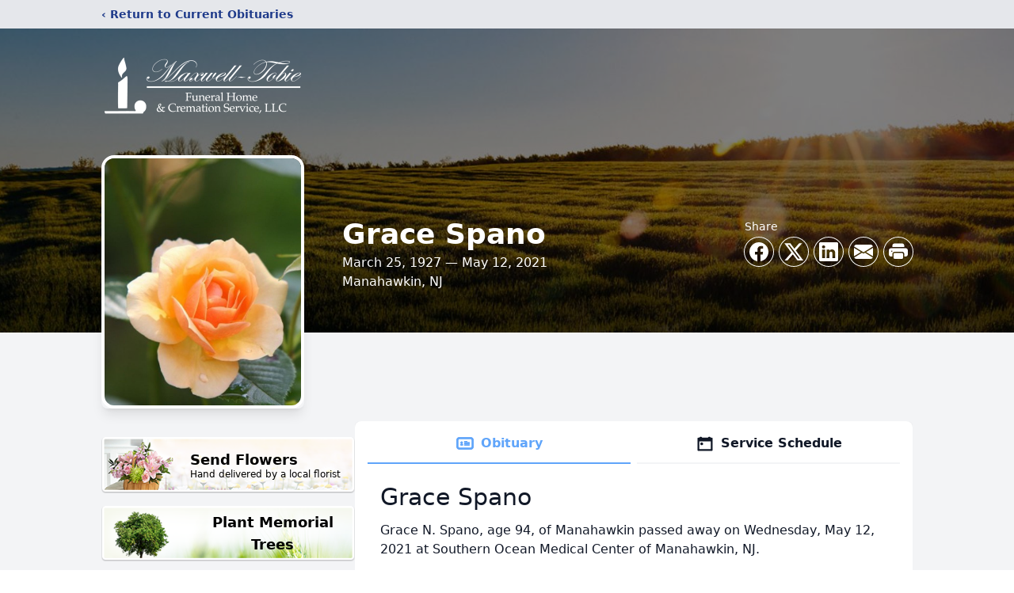

--- FILE ---
content_type: text/html; charset=utf-8
request_url: https://www.google.com/recaptcha/enterprise/anchor?ar=1&k=6LduYWEoAAAAAL4XFA8cbBQkF12kXEAO0oal-GmW&co=aHR0cHM6Ly93d3cubWF4d2VsbHRvYmllZmguY29tOjQ0Mw..&hl=en&type=image&v=PoyoqOPhxBO7pBk68S4YbpHZ&theme=light&size=invisible&badge=bottomright&anchor-ms=20000&execute-ms=30000&cb=uxlzrjcfs8uz
body_size: 48884
content:
<!DOCTYPE HTML><html dir="ltr" lang="en"><head><meta http-equiv="Content-Type" content="text/html; charset=UTF-8">
<meta http-equiv="X-UA-Compatible" content="IE=edge">
<title>reCAPTCHA</title>
<style type="text/css">
/* cyrillic-ext */
@font-face {
  font-family: 'Roboto';
  font-style: normal;
  font-weight: 400;
  font-stretch: 100%;
  src: url(//fonts.gstatic.com/s/roboto/v48/KFO7CnqEu92Fr1ME7kSn66aGLdTylUAMa3GUBHMdazTgWw.woff2) format('woff2');
  unicode-range: U+0460-052F, U+1C80-1C8A, U+20B4, U+2DE0-2DFF, U+A640-A69F, U+FE2E-FE2F;
}
/* cyrillic */
@font-face {
  font-family: 'Roboto';
  font-style: normal;
  font-weight: 400;
  font-stretch: 100%;
  src: url(//fonts.gstatic.com/s/roboto/v48/KFO7CnqEu92Fr1ME7kSn66aGLdTylUAMa3iUBHMdazTgWw.woff2) format('woff2');
  unicode-range: U+0301, U+0400-045F, U+0490-0491, U+04B0-04B1, U+2116;
}
/* greek-ext */
@font-face {
  font-family: 'Roboto';
  font-style: normal;
  font-weight: 400;
  font-stretch: 100%;
  src: url(//fonts.gstatic.com/s/roboto/v48/KFO7CnqEu92Fr1ME7kSn66aGLdTylUAMa3CUBHMdazTgWw.woff2) format('woff2');
  unicode-range: U+1F00-1FFF;
}
/* greek */
@font-face {
  font-family: 'Roboto';
  font-style: normal;
  font-weight: 400;
  font-stretch: 100%;
  src: url(//fonts.gstatic.com/s/roboto/v48/KFO7CnqEu92Fr1ME7kSn66aGLdTylUAMa3-UBHMdazTgWw.woff2) format('woff2');
  unicode-range: U+0370-0377, U+037A-037F, U+0384-038A, U+038C, U+038E-03A1, U+03A3-03FF;
}
/* math */
@font-face {
  font-family: 'Roboto';
  font-style: normal;
  font-weight: 400;
  font-stretch: 100%;
  src: url(//fonts.gstatic.com/s/roboto/v48/KFO7CnqEu92Fr1ME7kSn66aGLdTylUAMawCUBHMdazTgWw.woff2) format('woff2');
  unicode-range: U+0302-0303, U+0305, U+0307-0308, U+0310, U+0312, U+0315, U+031A, U+0326-0327, U+032C, U+032F-0330, U+0332-0333, U+0338, U+033A, U+0346, U+034D, U+0391-03A1, U+03A3-03A9, U+03B1-03C9, U+03D1, U+03D5-03D6, U+03F0-03F1, U+03F4-03F5, U+2016-2017, U+2034-2038, U+203C, U+2040, U+2043, U+2047, U+2050, U+2057, U+205F, U+2070-2071, U+2074-208E, U+2090-209C, U+20D0-20DC, U+20E1, U+20E5-20EF, U+2100-2112, U+2114-2115, U+2117-2121, U+2123-214F, U+2190, U+2192, U+2194-21AE, U+21B0-21E5, U+21F1-21F2, U+21F4-2211, U+2213-2214, U+2216-22FF, U+2308-230B, U+2310, U+2319, U+231C-2321, U+2336-237A, U+237C, U+2395, U+239B-23B7, U+23D0, U+23DC-23E1, U+2474-2475, U+25AF, U+25B3, U+25B7, U+25BD, U+25C1, U+25CA, U+25CC, U+25FB, U+266D-266F, U+27C0-27FF, U+2900-2AFF, U+2B0E-2B11, U+2B30-2B4C, U+2BFE, U+3030, U+FF5B, U+FF5D, U+1D400-1D7FF, U+1EE00-1EEFF;
}
/* symbols */
@font-face {
  font-family: 'Roboto';
  font-style: normal;
  font-weight: 400;
  font-stretch: 100%;
  src: url(//fonts.gstatic.com/s/roboto/v48/KFO7CnqEu92Fr1ME7kSn66aGLdTylUAMaxKUBHMdazTgWw.woff2) format('woff2');
  unicode-range: U+0001-000C, U+000E-001F, U+007F-009F, U+20DD-20E0, U+20E2-20E4, U+2150-218F, U+2190, U+2192, U+2194-2199, U+21AF, U+21E6-21F0, U+21F3, U+2218-2219, U+2299, U+22C4-22C6, U+2300-243F, U+2440-244A, U+2460-24FF, U+25A0-27BF, U+2800-28FF, U+2921-2922, U+2981, U+29BF, U+29EB, U+2B00-2BFF, U+4DC0-4DFF, U+FFF9-FFFB, U+10140-1018E, U+10190-1019C, U+101A0, U+101D0-101FD, U+102E0-102FB, U+10E60-10E7E, U+1D2C0-1D2D3, U+1D2E0-1D37F, U+1F000-1F0FF, U+1F100-1F1AD, U+1F1E6-1F1FF, U+1F30D-1F30F, U+1F315, U+1F31C, U+1F31E, U+1F320-1F32C, U+1F336, U+1F378, U+1F37D, U+1F382, U+1F393-1F39F, U+1F3A7-1F3A8, U+1F3AC-1F3AF, U+1F3C2, U+1F3C4-1F3C6, U+1F3CA-1F3CE, U+1F3D4-1F3E0, U+1F3ED, U+1F3F1-1F3F3, U+1F3F5-1F3F7, U+1F408, U+1F415, U+1F41F, U+1F426, U+1F43F, U+1F441-1F442, U+1F444, U+1F446-1F449, U+1F44C-1F44E, U+1F453, U+1F46A, U+1F47D, U+1F4A3, U+1F4B0, U+1F4B3, U+1F4B9, U+1F4BB, U+1F4BF, U+1F4C8-1F4CB, U+1F4D6, U+1F4DA, U+1F4DF, U+1F4E3-1F4E6, U+1F4EA-1F4ED, U+1F4F7, U+1F4F9-1F4FB, U+1F4FD-1F4FE, U+1F503, U+1F507-1F50B, U+1F50D, U+1F512-1F513, U+1F53E-1F54A, U+1F54F-1F5FA, U+1F610, U+1F650-1F67F, U+1F687, U+1F68D, U+1F691, U+1F694, U+1F698, U+1F6AD, U+1F6B2, U+1F6B9-1F6BA, U+1F6BC, U+1F6C6-1F6CF, U+1F6D3-1F6D7, U+1F6E0-1F6EA, U+1F6F0-1F6F3, U+1F6F7-1F6FC, U+1F700-1F7FF, U+1F800-1F80B, U+1F810-1F847, U+1F850-1F859, U+1F860-1F887, U+1F890-1F8AD, U+1F8B0-1F8BB, U+1F8C0-1F8C1, U+1F900-1F90B, U+1F93B, U+1F946, U+1F984, U+1F996, U+1F9E9, U+1FA00-1FA6F, U+1FA70-1FA7C, U+1FA80-1FA89, U+1FA8F-1FAC6, U+1FACE-1FADC, U+1FADF-1FAE9, U+1FAF0-1FAF8, U+1FB00-1FBFF;
}
/* vietnamese */
@font-face {
  font-family: 'Roboto';
  font-style: normal;
  font-weight: 400;
  font-stretch: 100%;
  src: url(//fonts.gstatic.com/s/roboto/v48/KFO7CnqEu92Fr1ME7kSn66aGLdTylUAMa3OUBHMdazTgWw.woff2) format('woff2');
  unicode-range: U+0102-0103, U+0110-0111, U+0128-0129, U+0168-0169, U+01A0-01A1, U+01AF-01B0, U+0300-0301, U+0303-0304, U+0308-0309, U+0323, U+0329, U+1EA0-1EF9, U+20AB;
}
/* latin-ext */
@font-face {
  font-family: 'Roboto';
  font-style: normal;
  font-weight: 400;
  font-stretch: 100%;
  src: url(//fonts.gstatic.com/s/roboto/v48/KFO7CnqEu92Fr1ME7kSn66aGLdTylUAMa3KUBHMdazTgWw.woff2) format('woff2');
  unicode-range: U+0100-02BA, U+02BD-02C5, U+02C7-02CC, U+02CE-02D7, U+02DD-02FF, U+0304, U+0308, U+0329, U+1D00-1DBF, U+1E00-1E9F, U+1EF2-1EFF, U+2020, U+20A0-20AB, U+20AD-20C0, U+2113, U+2C60-2C7F, U+A720-A7FF;
}
/* latin */
@font-face {
  font-family: 'Roboto';
  font-style: normal;
  font-weight: 400;
  font-stretch: 100%;
  src: url(//fonts.gstatic.com/s/roboto/v48/KFO7CnqEu92Fr1ME7kSn66aGLdTylUAMa3yUBHMdazQ.woff2) format('woff2');
  unicode-range: U+0000-00FF, U+0131, U+0152-0153, U+02BB-02BC, U+02C6, U+02DA, U+02DC, U+0304, U+0308, U+0329, U+2000-206F, U+20AC, U+2122, U+2191, U+2193, U+2212, U+2215, U+FEFF, U+FFFD;
}
/* cyrillic-ext */
@font-face {
  font-family: 'Roboto';
  font-style: normal;
  font-weight: 500;
  font-stretch: 100%;
  src: url(//fonts.gstatic.com/s/roboto/v48/KFO7CnqEu92Fr1ME7kSn66aGLdTylUAMa3GUBHMdazTgWw.woff2) format('woff2');
  unicode-range: U+0460-052F, U+1C80-1C8A, U+20B4, U+2DE0-2DFF, U+A640-A69F, U+FE2E-FE2F;
}
/* cyrillic */
@font-face {
  font-family: 'Roboto';
  font-style: normal;
  font-weight: 500;
  font-stretch: 100%;
  src: url(//fonts.gstatic.com/s/roboto/v48/KFO7CnqEu92Fr1ME7kSn66aGLdTylUAMa3iUBHMdazTgWw.woff2) format('woff2');
  unicode-range: U+0301, U+0400-045F, U+0490-0491, U+04B0-04B1, U+2116;
}
/* greek-ext */
@font-face {
  font-family: 'Roboto';
  font-style: normal;
  font-weight: 500;
  font-stretch: 100%;
  src: url(//fonts.gstatic.com/s/roboto/v48/KFO7CnqEu92Fr1ME7kSn66aGLdTylUAMa3CUBHMdazTgWw.woff2) format('woff2');
  unicode-range: U+1F00-1FFF;
}
/* greek */
@font-face {
  font-family: 'Roboto';
  font-style: normal;
  font-weight: 500;
  font-stretch: 100%;
  src: url(//fonts.gstatic.com/s/roboto/v48/KFO7CnqEu92Fr1ME7kSn66aGLdTylUAMa3-UBHMdazTgWw.woff2) format('woff2');
  unicode-range: U+0370-0377, U+037A-037F, U+0384-038A, U+038C, U+038E-03A1, U+03A3-03FF;
}
/* math */
@font-face {
  font-family: 'Roboto';
  font-style: normal;
  font-weight: 500;
  font-stretch: 100%;
  src: url(//fonts.gstatic.com/s/roboto/v48/KFO7CnqEu92Fr1ME7kSn66aGLdTylUAMawCUBHMdazTgWw.woff2) format('woff2');
  unicode-range: U+0302-0303, U+0305, U+0307-0308, U+0310, U+0312, U+0315, U+031A, U+0326-0327, U+032C, U+032F-0330, U+0332-0333, U+0338, U+033A, U+0346, U+034D, U+0391-03A1, U+03A3-03A9, U+03B1-03C9, U+03D1, U+03D5-03D6, U+03F0-03F1, U+03F4-03F5, U+2016-2017, U+2034-2038, U+203C, U+2040, U+2043, U+2047, U+2050, U+2057, U+205F, U+2070-2071, U+2074-208E, U+2090-209C, U+20D0-20DC, U+20E1, U+20E5-20EF, U+2100-2112, U+2114-2115, U+2117-2121, U+2123-214F, U+2190, U+2192, U+2194-21AE, U+21B0-21E5, U+21F1-21F2, U+21F4-2211, U+2213-2214, U+2216-22FF, U+2308-230B, U+2310, U+2319, U+231C-2321, U+2336-237A, U+237C, U+2395, U+239B-23B7, U+23D0, U+23DC-23E1, U+2474-2475, U+25AF, U+25B3, U+25B7, U+25BD, U+25C1, U+25CA, U+25CC, U+25FB, U+266D-266F, U+27C0-27FF, U+2900-2AFF, U+2B0E-2B11, U+2B30-2B4C, U+2BFE, U+3030, U+FF5B, U+FF5D, U+1D400-1D7FF, U+1EE00-1EEFF;
}
/* symbols */
@font-face {
  font-family: 'Roboto';
  font-style: normal;
  font-weight: 500;
  font-stretch: 100%;
  src: url(//fonts.gstatic.com/s/roboto/v48/KFO7CnqEu92Fr1ME7kSn66aGLdTylUAMaxKUBHMdazTgWw.woff2) format('woff2');
  unicode-range: U+0001-000C, U+000E-001F, U+007F-009F, U+20DD-20E0, U+20E2-20E4, U+2150-218F, U+2190, U+2192, U+2194-2199, U+21AF, U+21E6-21F0, U+21F3, U+2218-2219, U+2299, U+22C4-22C6, U+2300-243F, U+2440-244A, U+2460-24FF, U+25A0-27BF, U+2800-28FF, U+2921-2922, U+2981, U+29BF, U+29EB, U+2B00-2BFF, U+4DC0-4DFF, U+FFF9-FFFB, U+10140-1018E, U+10190-1019C, U+101A0, U+101D0-101FD, U+102E0-102FB, U+10E60-10E7E, U+1D2C0-1D2D3, U+1D2E0-1D37F, U+1F000-1F0FF, U+1F100-1F1AD, U+1F1E6-1F1FF, U+1F30D-1F30F, U+1F315, U+1F31C, U+1F31E, U+1F320-1F32C, U+1F336, U+1F378, U+1F37D, U+1F382, U+1F393-1F39F, U+1F3A7-1F3A8, U+1F3AC-1F3AF, U+1F3C2, U+1F3C4-1F3C6, U+1F3CA-1F3CE, U+1F3D4-1F3E0, U+1F3ED, U+1F3F1-1F3F3, U+1F3F5-1F3F7, U+1F408, U+1F415, U+1F41F, U+1F426, U+1F43F, U+1F441-1F442, U+1F444, U+1F446-1F449, U+1F44C-1F44E, U+1F453, U+1F46A, U+1F47D, U+1F4A3, U+1F4B0, U+1F4B3, U+1F4B9, U+1F4BB, U+1F4BF, U+1F4C8-1F4CB, U+1F4D6, U+1F4DA, U+1F4DF, U+1F4E3-1F4E6, U+1F4EA-1F4ED, U+1F4F7, U+1F4F9-1F4FB, U+1F4FD-1F4FE, U+1F503, U+1F507-1F50B, U+1F50D, U+1F512-1F513, U+1F53E-1F54A, U+1F54F-1F5FA, U+1F610, U+1F650-1F67F, U+1F687, U+1F68D, U+1F691, U+1F694, U+1F698, U+1F6AD, U+1F6B2, U+1F6B9-1F6BA, U+1F6BC, U+1F6C6-1F6CF, U+1F6D3-1F6D7, U+1F6E0-1F6EA, U+1F6F0-1F6F3, U+1F6F7-1F6FC, U+1F700-1F7FF, U+1F800-1F80B, U+1F810-1F847, U+1F850-1F859, U+1F860-1F887, U+1F890-1F8AD, U+1F8B0-1F8BB, U+1F8C0-1F8C1, U+1F900-1F90B, U+1F93B, U+1F946, U+1F984, U+1F996, U+1F9E9, U+1FA00-1FA6F, U+1FA70-1FA7C, U+1FA80-1FA89, U+1FA8F-1FAC6, U+1FACE-1FADC, U+1FADF-1FAE9, U+1FAF0-1FAF8, U+1FB00-1FBFF;
}
/* vietnamese */
@font-face {
  font-family: 'Roboto';
  font-style: normal;
  font-weight: 500;
  font-stretch: 100%;
  src: url(//fonts.gstatic.com/s/roboto/v48/KFO7CnqEu92Fr1ME7kSn66aGLdTylUAMa3OUBHMdazTgWw.woff2) format('woff2');
  unicode-range: U+0102-0103, U+0110-0111, U+0128-0129, U+0168-0169, U+01A0-01A1, U+01AF-01B0, U+0300-0301, U+0303-0304, U+0308-0309, U+0323, U+0329, U+1EA0-1EF9, U+20AB;
}
/* latin-ext */
@font-face {
  font-family: 'Roboto';
  font-style: normal;
  font-weight: 500;
  font-stretch: 100%;
  src: url(//fonts.gstatic.com/s/roboto/v48/KFO7CnqEu92Fr1ME7kSn66aGLdTylUAMa3KUBHMdazTgWw.woff2) format('woff2');
  unicode-range: U+0100-02BA, U+02BD-02C5, U+02C7-02CC, U+02CE-02D7, U+02DD-02FF, U+0304, U+0308, U+0329, U+1D00-1DBF, U+1E00-1E9F, U+1EF2-1EFF, U+2020, U+20A0-20AB, U+20AD-20C0, U+2113, U+2C60-2C7F, U+A720-A7FF;
}
/* latin */
@font-face {
  font-family: 'Roboto';
  font-style: normal;
  font-weight: 500;
  font-stretch: 100%;
  src: url(//fonts.gstatic.com/s/roboto/v48/KFO7CnqEu92Fr1ME7kSn66aGLdTylUAMa3yUBHMdazQ.woff2) format('woff2');
  unicode-range: U+0000-00FF, U+0131, U+0152-0153, U+02BB-02BC, U+02C6, U+02DA, U+02DC, U+0304, U+0308, U+0329, U+2000-206F, U+20AC, U+2122, U+2191, U+2193, U+2212, U+2215, U+FEFF, U+FFFD;
}
/* cyrillic-ext */
@font-face {
  font-family: 'Roboto';
  font-style: normal;
  font-weight: 900;
  font-stretch: 100%;
  src: url(//fonts.gstatic.com/s/roboto/v48/KFO7CnqEu92Fr1ME7kSn66aGLdTylUAMa3GUBHMdazTgWw.woff2) format('woff2');
  unicode-range: U+0460-052F, U+1C80-1C8A, U+20B4, U+2DE0-2DFF, U+A640-A69F, U+FE2E-FE2F;
}
/* cyrillic */
@font-face {
  font-family: 'Roboto';
  font-style: normal;
  font-weight: 900;
  font-stretch: 100%;
  src: url(//fonts.gstatic.com/s/roboto/v48/KFO7CnqEu92Fr1ME7kSn66aGLdTylUAMa3iUBHMdazTgWw.woff2) format('woff2');
  unicode-range: U+0301, U+0400-045F, U+0490-0491, U+04B0-04B1, U+2116;
}
/* greek-ext */
@font-face {
  font-family: 'Roboto';
  font-style: normal;
  font-weight: 900;
  font-stretch: 100%;
  src: url(//fonts.gstatic.com/s/roboto/v48/KFO7CnqEu92Fr1ME7kSn66aGLdTylUAMa3CUBHMdazTgWw.woff2) format('woff2');
  unicode-range: U+1F00-1FFF;
}
/* greek */
@font-face {
  font-family: 'Roboto';
  font-style: normal;
  font-weight: 900;
  font-stretch: 100%;
  src: url(//fonts.gstatic.com/s/roboto/v48/KFO7CnqEu92Fr1ME7kSn66aGLdTylUAMa3-UBHMdazTgWw.woff2) format('woff2');
  unicode-range: U+0370-0377, U+037A-037F, U+0384-038A, U+038C, U+038E-03A1, U+03A3-03FF;
}
/* math */
@font-face {
  font-family: 'Roboto';
  font-style: normal;
  font-weight: 900;
  font-stretch: 100%;
  src: url(//fonts.gstatic.com/s/roboto/v48/KFO7CnqEu92Fr1ME7kSn66aGLdTylUAMawCUBHMdazTgWw.woff2) format('woff2');
  unicode-range: U+0302-0303, U+0305, U+0307-0308, U+0310, U+0312, U+0315, U+031A, U+0326-0327, U+032C, U+032F-0330, U+0332-0333, U+0338, U+033A, U+0346, U+034D, U+0391-03A1, U+03A3-03A9, U+03B1-03C9, U+03D1, U+03D5-03D6, U+03F0-03F1, U+03F4-03F5, U+2016-2017, U+2034-2038, U+203C, U+2040, U+2043, U+2047, U+2050, U+2057, U+205F, U+2070-2071, U+2074-208E, U+2090-209C, U+20D0-20DC, U+20E1, U+20E5-20EF, U+2100-2112, U+2114-2115, U+2117-2121, U+2123-214F, U+2190, U+2192, U+2194-21AE, U+21B0-21E5, U+21F1-21F2, U+21F4-2211, U+2213-2214, U+2216-22FF, U+2308-230B, U+2310, U+2319, U+231C-2321, U+2336-237A, U+237C, U+2395, U+239B-23B7, U+23D0, U+23DC-23E1, U+2474-2475, U+25AF, U+25B3, U+25B7, U+25BD, U+25C1, U+25CA, U+25CC, U+25FB, U+266D-266F, U+27C0-27FF, U+2900-2AFF, U+2B0E-2B11, U+2B30-2B4C, U+2BFE, U+3030, U+FF5B, U+FF5D, U+1D400-1D7FF, U+1EE00-1EEFF;
}
/* symbols */
@font-face {
  font-family: 'Roboto';
  font-style: normal;
  font-weight: 900;
  font-stretch: 100%;
  src: url(//fonts.gstatic.com/s/roboto/v48/KFO7CnqEu92Fr1ME7kSn66aGLdTylUAMaxKUBHMdazTgWw.woff2) format('woff2');
  unicode-range: U+0001-000C, U+000E-001F, U+007F-009F, U+20DD-20E0, U+20E2-20E4, U+2150-218F, U+2190, U+2192, U+2194-2199, U+21AF, U+21E6-21F0, U+21F3, U+2218-2219, U+2299, U+22C4-22C6, U+2300-243F, U+2440-244A, U+2460-24FF, U+25A0-27BF, U+2800-28FF, U+2921-2922, U+2981, U+29BF, U+29EB, U+2B00-2BFF, U+4DC0-4DFF, U+FFF9-FFFB, U+10140-1018E, U+10190-1019C, U+101A0, U+101D0-101FD, U+102E0-102FB, U+10E60-10E7E, U+1D2C0-1D2D3, U+1D2E0-1D37F, U+1F000-1F0FF, U+1F100-1F1AD, U+1F1E6-1F1FF, U+1F30D-1F30F, U+1F315, U+1F31C, U+1F31E, U+1F320-1F32C, U+1F336, U+1F378, U+1F37D, U+1F382, U+1F393-1F39F, U+1F3A7-1F3A8, U+1F3AC-1F3AF, U+1F3C2, U+1F3C4-1F3C6, U+1F3CA-1F3CE, U+1F3D4-1F3E0, U+1F3ED, U+1F3F1-1F3F3, U+1F3F5-1F3F7, U+1F408, U+1F415, U+1F41F, U+1F426, U+1F43F, U+1F441-1F442, U+1F444, U+1F446-1F449, U+1F44C-1F44E, U+1F453, U+1F46A, U+1F47D, U+1F4A3, U+1F4B0, U+1F4B3, U+1F4B9, U+1F4BB, U+1F4BF, U+1F4C8-1F4CB, U+1F4D6, U+1F4DA, U+1F4DF, U+1F4E3-1F4E6, U+1F4EA-1F4ED, U+1F4F7, U+1F4F9-1F4FB, U+1F4FD-1F4FE, U+1F503, U+1F507-1F50B, U+1F50D, U+1F512-1F513, U+1F53E-1F54A, U+1F54F-1F5FA, U+1F610, U+1F650-1F67F, U+1F687, U+1F68D, U+1F691, U+1F694, U+1F698, U+1F6AD, U+1F6B2, U+1F6B9-1F6BA, U+1F6BC, U+1F6C6-1F6CF, U+1F6D3-1F6D7, U+1F6E0-1F6EA, U+1F6F0-1F6F3, U+1F6F7-1F6FC, U+1F700-1F7FF, U+1F800-1F80B, U+1F810-1F847, U+1F850-1F859, U+1F860-1F887, U+1F890-1F8AD, U+1F8B0-1F8BB, U+1F8C0-1F8C1, U+1F900-1F90B, U+1F93B, U+1F946, U+1F984, U+1F996, U+1F9E9, U+1FA00-1FA6F, U+1FA70-1FA7C, U+1FA80-1FA89, U+1FA8F-1FAC6, U+1FACE-1FADC, U+1FADF-1FAE9, U+1FAF0-1FAF8, U+1FB00-1FBFF;
}
/* vietnamese */
@font-face {
  font-family: 'Roboto';
  font-style: normal;
  font-weight: 900;
  font-stretch: 100%;
  src: url(//fonts.gstatic.com/s/roboto/v48/KFO7CnqEu92Fr1ME7kSn66aGLdTylUAMa3OUBHMdazTgWw.woff2) format('woff2');
  unicode-range: U+0102-0103, U+0110-0111, U+0128-0129, U+0168-0169, U+01A0-01A1, U+01AF-01B0, U+0300-0301, U+0303-0304, U+0308-0309, U+0323, U+0329, U+1EA0-1EF9, U+20AB;
}
/* latin-ext */
@font-face {
  font-family: 'Roboto';
  font-style: normal;
  font-weight: 900;
  font-stretch: 100%;
  src: url(//fonts.gstatic.com/s/roboto/v48/KFO7CnqEu92Fr1ME7kSn66aGLdTylUAMa3KUBHMdazTgWw.woff2) format('woff2');
  unicode-range: U+0100-02BA, U+02BD-02C5, U+02C7-02CC, U+02CE-02D7, U+02DD-02FF, U+0304, U+0308, U+0329, U+1D00-1DBF, U+1E00-1E9F, U+1EF2-1EFF, U+2020, U+20A0-20AB, U+20AD-20C0, U+2113, U+2C60-2C7F, U+A720-A7FF;
}
/* latin */
@font-face {
  font-family: 'Roboto';
  font-style: normal;
  font-weight: 900;
  font-stretch: 100%;
  src: url(//fonts.gstatic.com/s/roboto/v48/KFO7CnqEu92Fr1ME7kSn66aGLdTylUAMa3yUBHMdazQ.woff2) format('woff2');
  unicode-range: U+0000-00FF, U+0131, U+0152-0153, U+02BB-02BC, U+02C6, U+02DA, U+02DC, U+0304, U+0308, U+0329, U+2000-206F, U+20AC, U+2122, U+2191, U+2193, U+2212, U+2215, U+FEFF, U+FFFD;
}

</style>
<link rel="stylesheet" type="text/css" href="https://www.gstatic.com/recaptcha/releases/PoyoqOPhxBO7pBk68S4YbpHZ/styles__ltr.css">
<script nonce="tEFRnMdsqAj_tdzrzK9dJQ" type="text/javascript">window['__recaptcha_api'] = 'https://www.google.com/recaptcha/enterprise/';</script>
<script type="text/javascript" src="https://www.gstatic.com/recaptcha/releases/PoyoqOPhxBO7pBk68S4YbpHZ/recaptcha__en.js" nonce="tEFRnMdsqAj_tdzrzK9dJQ">
      
    </script></head>
<body><div id="rc-anchor-alert" class="rc-anchor-alert"></div>
<input type="hidden" id="recaptcha-token" value="[base64]">
<script type="text/javascript" nonce="tEFRnMdsqAj_tdzrzK9dJQ">
      recaptcha.anchor.Main.init("[\x22ainput\x22,[\x22bgdata\x22,\x22\x22,\[base64]/[base64]/[base64]/[base64]/[base64]/UltsKytdPUU6KEU8MjA0OD9SW2wrK109RT4+NnwxOTI6KChFJjY0NTEyKT09NTUyOTYmJk0rMTxjLmxlbmd0aCYmKGMuY2hhckNvZGVBdChNKzEpJjY0NTEyKT09NTYzMjA/[base64]/[base64]/[base64]/[base64]/[base64]/[base64]/[base64]\x22,\[base64]\\u003d\\u003d\x22,\[base64]/w6nDhMOPMMKLw6XCsx8Uw68aCcKcw7EuQVQNw6LDl8KtHMONw70wXizCvMOOdsK7w7DCiMO7w7tFIsOXwqPCh8Kya8K0UTjDusO/wo/[base64]/[base64]/Drx5fw6t2w49bwqHDtmoowoJAwqXDv8Kdw5lLwqfDgcKpHjhwOcKmRMOvBsKAwr3Cn0rCtyXCpT8dwonCllLDlkY5UsKFw4fCh8K7w67CqMO/w5vCpcOPUMKfwqXDumjDsjrDjMOWUsKjFMKkOABTw4LDlGfDlcOuCMOtV8KlIyUNUsOOSsOQQBfDnSBbXsK4w4nDocOsw7HCm30cw64hw5A/w5N7wr3ClTbDkTMRw5vDiC/Cn8O+RDg+w41Xw5wHwqUoDcKwwrwQD8KrwqfCusKVRMKqeT5Dw6DCrMKxPBJJKG/CqMKEw4LCnijDgQzCrcKQNTbDj8ODw4/CuBIUSsOywrAtcVkNcMOZwo/DlRzDi00JwoR1dsKcQh1dwrvDssOiWWUwfRrDtsKaLmjClSLCosKldsOUZWUnwo5eYsKcwqXCijF+L8OyKcKxPnvChcOjwppVw7PDnnfDqcKuwrYXVBQHw4PDmMK0wrlhw6hpJsOZRytxwo7DosKAIk/DuCzCpw5gSMKUw7NyKMOPYVR2w5XDqC5FG8Kef8O9wpPCgsOgAsK2woHDqmzCisOqIFUISgc1bGbDtyzDqcK1DsORA8OMCmnDh1QeWlsQMMOjw5gOw6nDrhIHLW9kUcOOwrhrXE94YxR/w5kLwoAGF3pkEsKzw599wosKbUN9MlRWBAvCsMOIAkchwprCgsKMEcKnJlTDsTfDtRgQTADDnsK6d8K7a8O0wr3DuFHDjDlSw7zDmhvCv8KBwqMRf8Ojw5xPwoocwrnDgMOLw4rDqMKmI8OKKScnIcKjGSsbbcKxw5XDlTHChsOJwrXCpsO5IzTCmjsae8OnFw3Cl8O/DsOXEGbCgMOyRMOfMcKywovDlDMrw6QZwrDDuMOWw4t7TBXDn8Kow6MkFi0yw4ZdJcOYClvDmsOPdHBZw53CvlAaHsOSejTDi8OKw4fCsUXCiXzCmMOLw4jDsWEhc8KaJHjCnkbDlsKAw4R2wr/DpsOhwpRWJEjDtBAswpZRP8OVUltJCMKNwqtcacOgwr/[base64]/[base64]/DtsK2eh7DmcKPw6VVw6LDvGE1wqltTcOnwrPCncKLHcKHBB3CtCdBbXzCosKlM2TDpw7Dl8KgwqbDj8Ofw74MVBrCjHLConwZwqdAacKqD8OMJ3bDrcKgwqwAwq9uWhHCqmzCjcKcSEpoIl97DFTDh8KJwpYDw7zClsK/wrotPR8lGm02V8OrBsO+w6hfTMKgw4E7woNNw6bDpwXDjBTCk8KQYmMlw4/[base64]/[base64]/[base64]/DtjjCsSjDhsOVw551wpJuwo7CicK/w6/CpGFEw7lNGsKTwonCicOrwo3Dnk8iTsKNAsOrw641PxnDnsOowo5VN8KhVMOPFlvDicKDw4JQD1Bnah/[base64]/Cqj7Di3QIw4UdKMOvw6LDm8OEwpXDlsOaB3DCnQBkw73Dm8OZB8OTw68Nw4zDiUvDuQLDhAfCqWlFScOhEgTDnisxw5XDgyNmwrF+w6cJMF3CgMOLKcKadMKBXsKKasKRSMKBViZWe8Kie8OmEl5sw5LDmT7CqizDm2LCpUnCgmVIw7V3YMOOQyI5wrHCvHVlLB/[base64]/DrMOUAlXCvcKvKXLCvHnCnXF0CcOhworCv0LDlVE1H2/[base64]/[base64]/CisK4w7fCow3Do8K+RsOvw5cjZVfCqMKDQRQ5wqIjw6XCk8Kzw4fDmcOHbMKwwr0PfHjDpsKlVsK4RcOKccOpwoPCtyjChsK1w7HCrRNKFk4Yw5NxSQXCpsKpDVFJMWBgw4h4w7PCjcOeITPCk8OSGGTDqMO2wpHCnH3CjMKZbMKZUsKewrALwqAtw5/CsAvCrHXDusK2w5U+fnBYP8OPwqDChV3DtcKCHi/Ds1UXwp/CmMOlwrUCw7/[base64]/CvMK+w4wvC8K1RsKmY8KPb8Kzw6dew4N7wr90DsOPwqDDi8Kfw5huwqrDt8OVw6NWwp8ywpYgw63DjndNw5wyw7fDqsKPwrfCkRzCjHXCgSDDkwXDssOgwovDtMKHwpRcAXU4R2pJT1zCqS3Dj8OTw6fDlcKqQMKdw7NDEBHCmxY1Z37CmFZQRcKlb8K/Jm/CoiXDtlfDhFLDhkTDvMOrFVBJw5/[base64]/Cq8KmRMOzd8K4FsO5w4nDgyDDu1YANcOnwpfCtETDsyUQw7TDu8Onw5LDq8KfLHzDhMK2wqQLwoTCvMKPw5vDth7Dm8KZwrXCukbCpcKow4rDkHPDgsKsUS/CqMOEwp/CuybDvjXDg1smw4t2TcOjSsKpw7TCjhnCs8K0wqpKaMKqw6DCjsKTTW46woTDl0DDrMKpwrpSw682OsKHBsO8DsOdTwAEwpB3AcOFwpzChz7DgQE1wpHDs8K8c8O/wrx2Z8O1UAQkwoEowpAmasKuNcKSRMKbBFRww4rCp8OPFxMZZk0JFT95NjTDmlNfP8ORd8Odwp/Dn8KiUyVrY8ODGBsgc8K2w7rDqCNRwoRWfzfDpmxsbHvDi8KJw7TDosKBXlfCoGh0BTTCvEjDgMKAZHDChnA7wr7DncOkw4zDuBrDrEc0w5zChcO4wrkYw5LCjsOlZsOfD8Kew6TCgsOEEBIcD0fCmMObJcO3w5coB8K2AG/DhcO8GsKAAhPDlnnCpMOBw6TCiGPDlcK2IsO9w7XCgTMWByjCuC4yw43DgsKsTcO7ZsKVNMKbw6bDs1vCiMOFwrfCqsKDGkliwovCrcOBwqzCnzAXG8Kzw6fCsQlZwoPDqcKAw6vDnsOKwrHCtMOtHcOdwq3ColTDr2/DsDEhw7FrwqzCi0F2wpnDpsOJw4PDjxZROz59DMOXacK9R8OmWMKJESxwwohyw7I3wp4nD3DDjFYMOcKNDcK/w6IxwoHDmsKFSmrChWMMw5wxwpjCtUl8wpxmwrk1Pl7CgkhAexpaw7LChsOYOsKqGW/DmMOlwqt2w4LDtcOmIcKewrF6wqcRFkQpwqVWOXnCpQ7CmCvDvnLDqgjDpEtnwqfCtT7DtsO/[base64]/LsOow5hsUcOHBELCnUPDl8O0w6rCpEMhw5/ClTdwIsKdw7zDj1QDGsOGe2nDrcKIw7LDs8OkJsOWZMOhworCsgbDtgNKHz/DgMOgDsKIwpnDvFDDlcKbw6Zdw6LCtXLCinfClsOJfMOaw41nWsOPw4vDjcOIw6xywqnDuG7CkQFvUSYzCFswYsOUKHbCjCfDoMOjwqXDhsONw5whw63CrCpGwqN6wpbCmcKBLjscHMKFVMOjXsOPwpnDsMOEwqHCsV3DiklZKsO1SsKWc8KeNcOfw7/Dn388wovCkX1jwqtrw7Qqw6nDt8KEwpLDuV3Cl0/CgcOlNBTDiiDCh8OGLGcnw6Jkw4DDnsOYw4RFQwDCqcOfRGBaDAUTEcO/wr8Nwok/JnR1wrRFwo3Cl8KWw5DDssO0w6w7VcKnwpdXw4nCosKDw4U/F8KodiTDoMKVwo9LbsOFw7PCpcOnd8Kxw4xdw5pqw7RDwrTDgsKPw6QDw5bCoCDDnmAHw5jDuF/CkSV+EkrComTDgcOIw67DqlDDmcKJwpLDuRvDs8K6Y8KTw5zDj8OIfhA9wpbDmsOSA1/DniIsw67CowwAwp0GKm7Cqh9kw7YWTCrDvFPDiDLCrUNDOUMONsK3w5RCLsKgPw3DocODwrLDhcOVSMKvYcOYwp3CnnnDh8OBNjcGw53CrDjDpsKkT8KMCsOgwrHDj8KlE8OJw4LCkcOVfsOrw6jCsMKJwpPDpMOedRdzw6LDry/DosKKw6JfYMKUw4NwXMONB8O7NHHCtsKoPMOJb8OWwrYmHsKOwr/DoTclwoIxUSk/CcKtVzbClAAMAcOHH8ODw4bDk3TCuVjDuDoVw43CkDoXw7jCjn0pEhTDqcOYw6gnw4pzADrCizNMwpTCtFg0LGTDv8Ogw43DnS1hQsKCwooJw5vDhsK+wq3CoMKPHcOswrJCPMOCUsKFM8O1M2wYwpLClMK+dMKRWgRdKsOVBQ/DpcOKw78BdBLDo1nDjDbClcOHw7XDvAbDuALCkMOUwrkBw49cwqcRwoLCvsK9woXCkBB7w5B2TnPDicKrwqN3eXwddktvTEfDlMKVUDIwARtTasOYbcOKVsK/Kk3CsMOuaCvDhMKIeMOAw4TCpEVHVA5Bwr8jScKkwqrCohc5F8KaQAbDusOmwptaw70XIsO4NTLDskXCkzwVwr4+wpDCusKCw5DCrU0YBEpBA8KROMODeMK3w6TDlXprwo/CgcKsbzUkJsO1BMOwwrDDh8OUChrDk8K0w5Idw44OQHvDosOKfFzChU5Iwp3DmMKMfsO6wqPChU9DwoHDtcK8WcKbKMOww4MiCELDgApqURtAwprDrHc4PMK8wpbCjyPDgMOfwqonKgbCuE3CrsOVwrFII3R3wq0+Y2nCiBHDrcO7UzxDwpHDghF+MwRfKh88Gk/DmAVuw7cJw5h7KsKgw7p+fsOVf8O/w5dAw64XIFd2w6XCrXV8w70qJsOhw51hwp7DlVPDoCgAR8Ktw69IwoISVcK5wqLCiCPDnRfCkMKqw63DtyUTeR0fw7XDpSFowqnCm0bDmU3CrhJ+wr98JMKdw4d7wpxdw7dkHMKnw5XCkcKTw4hGd0DDhsOXHCMdMcKzV8OlCCzDqMO/MMK0BjJ5ScKbX27CuMOpwoHDv8O0CHXDn8Oxw6TCg8OofBxmwrTCtQ/CiHU6w4EmJsKYw449wpMHUsKOwq7CgwjCjCY8wonCt8OXBy3DjsO2w4wvIsO2Nz7DjRDCscOAw4fDlBTCu8KeUiTDgyfDrz9HXsKrw6Egw4I0w741wq5hwpg/ZjpABUVTWcKPw47Ds8K1UnrCvj3Ci8Odw7lcw6DCjcKhCSLCujp7LcOEZ8OkCTHDrg43PMOLDgnCsQ3Dm3Yfw4ZGeFLDswNew7MrbjbDqmbDgcKQUzDDpmTCoV3CnMOAbncCJjcew65EwqYNwp1FbwNxw6/CgcK3w53DvGMTw74Sw47Dh8OIw613w4TDicOsIl47wrx/Uhpkwq3ClFhsXMOGworCkQ9/dhDDskZBw5TDlUlfw4rDusOrax06aVTDi2XCmysXam1Tw519w4MMO8Otw7XCpcKgbm4Gwqt2UinCucOGwrsywrpQwrzCq0jCqsKMMxbChzlSZcK/eAjDmnQEeMOswqJsHkI7U8OTw6gRKMK4YMK+LmIDUUjCpcO3PsObbEzChcOgMw7CijrDpD4rw77DvFhQV8O3wozCviIrW24Cw6vDoMKpOAM8ZsONOsKmwp3Cp0vDmsK4F8Oxw6lxw7HChcKkw7/DlwPDjwfDs8Oiw4TCsFbCnmnCqsKaw68/w6ZswptNWxgyw6nDgsKsw6E0wrDDssK6XcOzwowSA8Ocw5kkPHDCiCNew6gAw78Aw4t8wrfCu8OuZGHCjWTDgDHCuzjDo8KrwrzClsKWbsOOY8OMSAlhw6Jgw5/DlHjDkMO2V8OJw41uwpDDjRpybmTDgTbCsD1Bwq/Dg2shADTDsMKVUAhuwphZUcKMJ3TCtyJ7E8Ocw513w6rDpMKBShPDi8K2wpZwUcOISlbCpz8lwrFZw75bJzYdwrjDgcKgw5p6ATg9VDTDlMKiL8KMH8Khw7hRaHsRwotCw4XCqkhxw6zCtsKnd8KKVMKbbcKfRmfChXF3XG7Du8KHwrJkF8O6w67DqsK0XUXDij/DkcOnUsKTwp4Mw4LCnMOVwqXCg8KZJMKAwrPCplYYU8KMwrfCncOLEHzDkUoFJMOnIUpEw4XDkcOSd1/DoWgBacO5wq9dc35xXAzDlMKmw41dRsKnASbCrHHDmcKuw50cwrotwpTDuHnDqlUswqLCtcKuwoFaD8KMYMKxETHDt8KiNE1TwptgIBATQFfDgcKVwqc+dnBZDsOuwoXCjVXDssKuw7Bkw5tswqnDj8KQKkktf8OLLRPCrBPDtMOMw7RyMHjClMK/ZmnCosKBwrsOw41ZwoFYQFHDl8OLcMKxeMK6WV5/wrDDpE5PcjfCpVw9McO/NUxEwrLCrcKpGXrDjcKcCsK0w4bCt8OeOMOzwq8bwrbDtMK/[base64]/DlD/DgMKcwrkcUcO4wo1pw7MCw4LChMKYL3QFwr7CiHAMUcKIPsKaHMOYwrfCoHgvTsK5wqrCssOfEG1Sw5vCs8O+wrhbccOlw7PCtzc4cGLCoTTCs8OFw7Ydw6/DisObwofDvwXDrGnCkCLDr8OrwoZlw6REWsK0wrZmQH4DbMKze1lTL8O3wodQw7HDvwbDgXnCjy7Dt8KPw47CpkrDjcO7wrzDnmDCssO2w47CvTIjw5Qhw7pnw6U/VFMrNcKmw6wBwrrDpMKkwpPCs8KxRxbCqcK3QDM7RsOzUcOnScO+w79RF8Kwwrk8IzrDhcK7woLClzZSwqDCuATCgADChD4Qe04ywqvDq3LCmsOYdcOdwrg7E8K6asObwrLCnmtfFUhuA8Ogw6tawog6wpNKw4PDngXCvMOsw6Bzw4/Cn18Kw64adcOtO2zCisKIw7XCmibDo8KnwqPCmQFCwoBlwpsYwrt0w6Y+L8OeGVzDsFrDu8OJI33CrsOpwqbCo8OFBg5cw4vDoBhJdzLDl2fDgXsrwptxwofDncO1CxlbwpsFTMKjNjDDr1lvdsKfwq/[base64]/DljvDj8KkGGEmG8KPw7bDnQJKwovDtMKHwpbDiMKWSQHCiD0ZMjVMKT/DvlnChkzDk1k7w7YCw6XDpMOATUY+w5HDqMOVw6YwclnDmMKaZsOiUcOQEMK5wo5YPk0kwo0Uw63DnljDt8KHa8KBw5DDt8KRwo7Dvg15Nh5/w5UHIMKQw6YfNSfDuRDCpMOlw4XDmsK/w7LCt8KCGl3Dh8KHwrvCo3zCvsOzCG/CtsOtwqvDi3DCmhAPw4tDw4bDqcOOU3tBDXLCkMObwpjDg8KzVsOxVcOSAsKNVsK8PMO6UQDCmA1TPsK2wp3DicKJwqPCuVsUNcK1wrTDu8O9A3cewovDj8KdD1nCoVQJUQrCriY5LMOmXi/DqCIQVXHCqcKLXj/[base64]/[base64]/CpVU6aVQOw6HDo1sjwqXDhsK/a8OWbMO9wrLCosKiO2rCicK7A3w/w5DCssOzAMKuAHLDlMKBQAXCmcKzwro/[base64]/CmMOYw6UsS3XCscOOTsOWw5wKw5DCp8KfRMK/[base64]/[base64]/[base64]/CvwnDrn1zwqsRTDQpwrHDrsKEw53DjcKAIHjDskdJwrB3w4lVWcKdEnXCrkx8YMOrW8KWwq/DgsObTV1BYcKAbWclw6DCr1cuGn1Wf0ZHbVFtZMK/d8KOw70jG8O1JsOtMMKsBsOeMcONKcKhNMO4w70KwoM6U8O1w55wZgwGOEZRFcKgSR9iDFNWwqLDlsOYw45kw5Vpw44swrpUNgxdfnvDi8Kqw7E+QEbDv8OOX8Oxw7jDq8OeeMKSehrDnEHCvAUDwo/ClMKEKyHCr8KDfcK6wo11w57DqCxLw6pMLz4Sw6TDnj/ChsO5D8KFw5TDs8OHw4TCohHDr8ODXcOwwrRqwrLDpMK7w77CosKAVcKidUd7bsKdCyDCtQ7Ds8KCbsOYwoHDnsK/GT9uw5vDpMOEwqoGw5nCkRfDj8OXw7vDsMOXwoXCkMOww4ARECRDJCnDmkcTw44NwrhaDFR+PlHDncOGwo3CmHzCqcOVAA3CmB7CsMK+KcKTBGPCksOkBcKDwqBpFV94OMKwwrBzw5nCtBBewp/ChMKcHMKWwq8Dw6MeGsONEgzCmsK6L8K2Iy9qwrPCksOwLcKhw4skwoZReSJZw47DgCMFMMKlHMKpUFEYwp0Yw6DCkMK9OsKow4wfDcOJDsKqexRBwoLCrMK+DsKmBsKqWcKMEsKWRsOvKVUAP8KhwrQCw6jDncKuw6NLAzjCqcOVw7XDtDFPD0kywojChD4ow77Dl2/DvsK2wqwdUy3CgMKSHijDp8Ofbm/CjDjCml5IXsKqw4HDs8KwwoVINMK3VcK5wrAWw7zCmX5AbsOUWsOoSRltw4vDglxxwqEEJcKfRMOxMV/DlkAHV8OowpHCqRLCg8O3W8OySX0wH1oSw6hHCCHDsSEfw53DlkbCgWoLEwvDmVPDncKDw4Vuw5DDgMK1dsKVfzEZA8OHwo13Lk/DrcOrHMKXwo/CgwQVAMOZw74QaMKzwqs+Qnx4w7NSw6/DjHFFUcOiw7vDs8O6G8Klw7ZnwqRlwq9nw7VvKCI7wpLCmsO3BHbCu0scdMOPScOTHsKuwqkUFjjCnsOSw6jCmsO9w4PCozTDrwXDgzfCp3bCii7DmsOIwpPDsDnCgD5uNsKmwqzCgUXCjwPDsRsmw7Y2w6LDvcOLwpTDvjAjVMOrwq/DkMKne8OlwoDDoMKKwpbCliFWw4hYwoBxw6R+wofCvG99w5xqNWjDm8OcSwXDhlnCocO4HcOLw5NSw5UYZcKwwoHDgsOpP1jCqwkzHyvDqQtdwrkPw4/DnHF+H33CgxoUAMK8E3luw4BzHzBqw6PDn8KvBxdfwqBaw5tXw6QwCcO6VMOfwoXChcKHwq7Cp8O6w75Nw5/[base64]/CksO8w69SFj3DpMKAUMO7UGHCo8KswrHCsxsmwrHDiFQfwqDCrCcxwobCjcKswqx2w4kiwqDDlsKzcsOswp/CsA9pw5MQwrl/wpvDr8KLw7g/w5dHBcOIOzvDnX/DvsOpw7g1w4QZw6A8wooOcQYFO8K0GcKewpgGKnDDlCHDn8OSaH0pFMKGGHUnw6gvw6bCicK6w47CkMKJVMKOcMOfbEjDhcK0D8KNw7XCj8O+JMOzwp3Cv3TDulfDhTPDs3AVBsKuBcOVUzrDk8Kve1oiw7zCtmfCs0IGwp/DgcKdw6kjwpXCnMO9DMKyEMKNMcOGwpEAFwLCi1dpchrCvsOWeDUIBcKBwqsXwpEdbcO2w4FXw595wpRvf8OSFcKsw6dnfyRCw79uw5vCncOsZ8ObQQfCscOEw7VWw5PDscK5e8O5w43DgcOuwr4sw5LCocO4FmHCsWoLwo/[base64]/[base64]/DncKuwppCwoIWw6LCgnLCgsOpcsKpwqdqUxseBMOYwqgWwoLChMO9wpZmLsOzBMK7amvDsMKEw5jChxHCsMOIIcKoZcO8KFdScR0Uwoh9w55Iw4vDlh3CrSIjCcO8cmzDrGgSBcOgw7/CuElswq3CgihiQ07CtH7DsA9lwrZJF8OASRJ8w5oFCA5hwqDCrUzDnMODw4d3KcObBsOXOsKUw48GL8OZw5rDpMO4Z8Kgw63CncOwF3PDv8K6w6QjMzrCuS7DizgNQcOCUQgmwoDCvz/[base64]/CqmkzWgzCvBLCgWpySgozw4LDmsOSTFDDp3sKHRo3ZsOAwoDDrVY5wocnw60Nw5AlwrnDsMKGOjbDn8K3wr4cwqbDgmciw7xXOnIARknCvzfCjWohw7Rwc8OdOSYHw47CsMORwovDgiEKCsOGw4FGTFALwovCtMKqw7bDssOBw4bCksOGw5/DoMKoQ21ow6rCsjR7ORDDo8OTI8Oow5nDi8O0w6ZLw43CusKEwrPCh8KxA2XCgyJHw7zCr2bCgGjDtMOWw4c6ZcKOSsKdBErCuDIOwovCv8Ojwrphw4vDtMKQwoLDkmcMN8OswqPCm8Omw71fBsO/[base64]/CucOAwr7DmlbCrsKpw5XDjFTCmHDCo8KMCA13wqBVTGvCvsOnw4fCqR3DpkfDv8KnHB5AwoUww5I2XgY9d1IKLjhRIcO2AMK5IMKnwpPDqHDCrMKLw51kYjVLCWXChm0kw6vCh8O6w5rCmypkwrTCpnNLw5rDmV1/w7lgQsK8wodLLsKcw7M8bjQ3w7rCp0grXDQfWsKWwrdYSi5xNMKDcWvDm8KFBgjCpsKvG8KcFmDDhsKkw4NUI8KJw4JIwozDg3JHw4TDpHDDshrDgMKAw4XCjXV+LMObwp05ZUTCocKIJVIrw4MgDcO/[base64]/Cn8OJw6rCoBzDjhXDiR/ClMO1wothw6NPw5bCjmvCvcKnJcKEw7keOy4Rw59IwrgUbwlOb8KdwplHwoTDq3Uawp3Cq3jCg0HCkmhpwqnCvMKnwrPCggo9woZEw7xyUMOlwoPCj8O6wrTCsMK7fmlbwr/[base64]/CncO5P8KQwrXDt8KMw5jCssKhw54iw6cQw7QDw4bDlw7Cjm7CtinDqsKxw5DClAxzw7ceNMKxf8OPK8OswpfDhMKvf8Khw7JFH0YnPMOiasKRw4FewrYcWMKRwr1YVwl3wo19esOww6oDw4vDrhxqbhfCpsOkwq/CosKhWRLCtcK1w4luwoF4wrhwZsKldnV4NMOjYMKvHsOBNjDCt2cZw73DkUcxw4N+wpULw7DCohY5OMO/wrzDoHc+w5PCrETCncK2MCvChMOGaGoiex0AKsK3wpXDkyTCqcOIw5vDkX/Dp8OIF3DChjARwpNhw742wonCqsKdw5sCBsK1by/CsAnDvQjCnhbDp10Vw4/CisKAfjNNw50hZcKuw5IyQMKqdSJdXsOTJsObW8OSwrPCgWLCmQwwEMOUBhfCocKgw4bDoG9+wrNiHsOzO8Oqw5fDujNOw6LDo3Zhw47CpsOmwqXDrcOiwpXCoFTCmiBxwozCoCHCs8OTPnwbw7/DlsK5GCDCucKnw5M7I2TDoCfDosKBwrPDjTQ6wqPCqEDCo8Ohw4lWwpEZw6rDtRgNBMK5w5zDgWY/[base64]/[base64]/[base64]/Du8Ouw6zDkAjCp2XDsEjDsGwHXVwBSA/CqMO5bEIowrTCo8KmwrhbIsOowrBfUyTCvRozw5bCkMOvw7nDo0oJR1XDk3V7wpRQLMOCw4/DkDDDtsO6w4c9wpYqwrt3wo8IwpjDlsOdw5nDvcOEA8Ktw5pHw4bCiCZEW8KmBsKnw5DDgcKPwqHDpMKhSMKYw4zCoQUIwp9iwohPWhnDrAzDpBY/JAkTwohGJcOoaMOzw5pGFMKqM8O+TD8+w7fChMKEw5/Dv23DoyDDmmkAw5dQwpl5wrPCjzZiwqvCmBYSXcKawr5IwprCpcKGwp4LwowgK8KmdWLDv0NRFMKFKgwEwoPCkMOgecOxFHI2w6xDZ8KKD8Klw6twwqLClcOWTAgFw6k+wr/CjwDCgMOjXsOMMwLDgMOiwq9Rw7xMw4/DkXvDgUxvw6UYNX7DijcIQsONwrrDpggAw4vCi8ORbgYiw7fClcOew5nDpsOqDxtawrMqwoTDrx4xV1HDvx/CpsOWworCvBtzAcOSAsOQwqzDknLCknbDucKuBnA4w7J+M1TDg8OpdsOsw6rCqWrCtMKiw7AAQ1hCw6zCusO/[base64]/[base64]/fsKVw5UsAicESMKGOMOEw6HCnMKtwrJlS8KqcsOfw4dLw7rCmcOGEFDCkTI5wopKU3xrw6vDnSPCrsOtWXdAwrAtBHvDhMO2wrPCpcO1wpzCmcKhwp3DrCgcwrrCin3CpsO1wqwZQj/Do8OFwpzChcKYwrxcwqrDuBMvWzjDhwzCr0shaWfDjyQbwr3Cpg0LP8O6DGBXWsKnwp7CjMOmw5zDhGcTWMK/LcKYJsOfw5MDBMKyOcKBwo7Du0PCicOSwoB8wp3CsmIGCH3DlMOhwot1RX8Hw6wiw5FhRsOKwobDhH9Pw54cDh/DlsKWw7NTw5XDk8KaQsKCWilFchYlDcOkwqfCjsOvchJ9wrxDw5DDoMKxw5lpw7LCqyUOw5DDqiLCuUzDqsKpwp0Fwq/CtMOKwrACwpjDlsOJw6/DksO/[base64]/VyXDoXs4KmQ4w4Ruw4tGwq/CkXvDunpEHw/DncO3VlfCizXDqMKzFEfDj8Kdw7fCl8KLLlpoD31rBcOEw6ckPzDDmldSw4/DjWdXw44hwoPDjMO9IMOjw63DqsKoAkTCi8OmBsKWwqhuwrfCn8KkNWHDoUURwpvDqRU8FsO7aVhFw7DCucOOwpbDjMKYCljCnB0cNcK4IsK5dsOEw6Z6AS/DkMOJw6fDhcOAwpXDiMOSw5U/OsKawqHDp8O6UAHCs8KnVcOxw4omwqrCtMK0w7dxbsKuG8O7wrsAwq/CgMKLZGLDnsKnw5PDi04rwqI1UMKywoZPXFDDgMKVABhHw4vChnVgwrLDiGvClxfDgwfCsTpvwqrDpcKawojChMO3wo0VacOFS8OCScKuNU7Cn8K3Mj9sworDhjtOwqQAAwoDOhIBw7zCjcOPw6LDusKuwqVPw5oMQTUawq5dXz7CvcORw5TDpcKww7fDoQnDqUojw5/[base64]/[base64]/DhsKow58/J8OAFcK4wo/[base64]/w53CqHtUccO/w5rDs8K8P8OiHMOVBWA4w797w5vCgMKiw5HCmcOVK8OQwrdFwqcoZ8O6wp/[base64]/CqsK2wr0kwrgwJsOaH8KtwrpAW8KowrrCvsOrwrdvw4VRw4Y9wp4SO8Oxwp1MPDTCsGppw4rDrxvDnsOwwo0EIFvCoDNHwqV9wp8gOMOOXsOlwq45wodOw5cMwoZ1cVTDiRnCiz3DqlB/w4HDl8KGQMOWwo/DvMKQwr3CrMKSwoPDssKuw7XDssOFTUpRe0NOwqPClwx2eMKcY8K+LcKTw4IowqXDoztMwq4JwqFYwpF0fjIow5M/cHgsKcKcK8OgHFotw77DicOAw7rDtBwzSsOMUBTDscOUH8K/f0rDpMO2wooVNsOhZsKzw7AKcsOPbcKVw54+w7drw6jDlMOqwrDClTPDj8KFw7heBsK5B8KtZ8KZTUTDl8O0SwxoWFMaw5NBwo/DhMK4wqYhw4XDlTYnw7HCmcOwwqjDj8O6wpzCp8Kub8KOD8Ora2lhD8OGC8K4U8K6wqBww7NlSAU7UsKqw70bSMOCw6bDl8ODw70GHDXCgMOwE8OLwozDknvDhh4Nwo5+wph/[base64]/CoDAww67DqMO8PxEqw6jChcK3wr5Hw4oewo3CpHlvwqglOTFUw4LDk8KawpfChTnDnTdrLsK+OsOPw5fDr8Kpw5kgB11VagETZsONVMK/[base64]/[base64]/DmcK1DVVpw5bCg8KTQ8OCIhDDsS7CoiQsRMKmVMOFYsOjDMO3X8OBOcO2w4bCjxDCt3PDm8KMU3XCo1vDpcOqfsKlw4LDm8OYw6E9w5PCoGMDQXPCtcOPw5PDkS/DsMK9wpIeCsOzLMOyb8Odw4Y0wp/[base64]/Cm23ChhLDmMOwe37Dj8KwLMKxw7LCmXTDt8Kuw7R/ScK/[base64]/Ds8KFEzfDjsKvLsOzS8OiN313w5DCsXvDhgEhwobCisOewr1ZMMKuAz1zJMKQw583wqXCvsOxGcKVVVB+wr3Dl1/DqRAYEzrDtcOowpo8w61WwoLDn3zCq8O9PMOUwqQCa8O/[base64]/wr3ChMO3w5zCmsOVIMKnwqQNWcKcwr3DucOowqLDs8K6wqkCJcOdacKRw43ClsKZw5dEw4/DrcOlG0kkMxUFw7N1FyQbw48Zw686c3XCg8Klw5RHwqdkbmLCtMOPSwXCox0DwpXCg8K5WXbDoGAgwqzDvcKBw6DDr8KLwp0qwopQBUIndMOIw7XDqknCiWlqAA/DmsOcVsOkwpzDqcKxw4LDt8KPw6nChy5Uw5wEJ8KfF8ORw5XDmXA4wqotVsKhOsOEw4jDjsOtwoJZCsKCwo4Uf8KrcAgFw6PCrcO6wrzCjg8laQhBZcKTwqjCtxBNw7sEc8OowrpgWsOyw47DnWNEwq1NwqgswpAuw4zCmX/Co8OnXBXCqRzDrMOfLhnCusK0b0DCvcOCIh07w6vCuyfDj8OIa8OHHDTCgcKMw73DnsKLwobDpnwRaihYZ8KELntvwqRtWMOOwrBLCVQ4w7bCuykRPCV8w6/DjMOTAsOjw7Vkw7Zaw7sHwpHDsnFlJxsRChNvUVPCoMKwTRdXfkrCpmLCiwLDvsO3YAAKNBMidcK9w5zDslxlECYew7TCr8O+GMO/w5MKTMOBYHo5OULDvcKnJi/[base64]/wqsycRPCk8Ksw7Jgw4rCjsOOfsOPViNRwqfCvMOxw7x9wp3CvU/DsDoyWMKYwoIuBFsMJMKvfsO4woXDusKpw6fCoMKVw5Bzw5/ChcOWGcKHLMOoaQDChMOnwrtOwp01wpY7ZQnCpHPCiHp1GcOgTGrDmsKoc8KAXFjCpsODAMOFfUPCsMO6Q13DtDvDjcK/TMKIIWzDkcOHajAjSncifsOyMXgNw6h2BsKUw4JzwovChFMSwqrCk8OUw7jDrsKGO8KlaygaHQgnWQHDpcK7MHtPSMKVVUPDqsKww4rDtHAtw5/DisKpWhxdwoE4bMOPXsKxTW7CqsK8wp1pMVTDhsOLb8KHw5M5worDkRfCpEHDhQ1Kw5wWwqLDkcOrwokVLVXDmcOCwojDiAF0w6XDhsKaAMKGw6vDmRLDlMK5wr3CksK8wq/[base64]/CrcOkPCLDosKEDcKxwog1woswWsOTw6rDk8K3I8KVEyzDlMKyHwEQQVXChQs3wqwmw6TDscKMUcOeSMKLw4gLwo8dAg1IFDbCvMK/wr3Dq8O+SwRIV8OeBABRwporIShMBcO/H8O5DlPDtQ7ChiA/woDCs2rDlyDCimN1w55YbDMrAMK/[base64]/Cu1bCk8KowrFLPEzDvnHDtSPDogzDucO2wrZpwpTCtiFTKsKyTT/DrhouFj7DqnfDsMOxw6bCvMO8wpXDgwfCuHMaWcOAwqrCqMOpJsK4w7xpwpDDh8OBwqwTwrEbw6l0BMOAwr9tWsOKwqsMw7dDScKPw5ZQw6zDl31fwq7DpcKPe3fCk35oaBfDmsOpPsO2wpjCjcKbwokJD1nDgsO6w73Di8KKKsKyD1rClX0Ww7l8woPDlMKXw5/CssOVU8Kyw60swrYJwoPDu8OHbkRvZnJbwpUswokCwqnCl8KRw5LDjTDDhW7DrcOLVwHClsOSdcOgU8KlbcK9STTDu8O9wqw+wrvChmFMEibCmcKQw4MVUMK7SEDCiDrDgyI1wrlYVSpTwpgfTcOuEFrCnhbCvcONw5dowr8TwqfCrjPCpMO2wqI/wqlUwp5ewqY6YS/CocK+w4YFL8K6EcKmwoAERgdSaTgbDMOfw448w4rChF8uwrTCnWMRbMOmfsKAcMKHZsKew61QDMOKw6kewo3DgwJGw6oGPcKxwoYYGT1WwogkM0nDlngFwoYgAcKJw6/[base64]/DvcKowqgudMOAfMK6w7vCrMKYw7ldwqLClcO4I8KTw7jDkGrCrnEwVMODNALConrCjmN6QHHCmcOLwqsVw50Ff8OydADCnMOFw5DDmsOcY0fDlMOWwoFHwqZyEVVpF8O5WSFgwq/[base64]/CssOGKMK1YBlMw6TCuBDDrjzCtQJ4w54OMMOAwpXChwofw7c5wpRyQMKowqkrLHnCvHvDr8OlwrUcIcOOw4F9w60+wpRCw7ZMwpw9w4DCksKfGFjCjSJ2w7crwrfDsl/[base64]/ClcKWwrDDmMOdwqxnw7jDgcKuQCDDlFlzDSLCuHQKwolUElTCoGnCgcK9OGPCvsKAw5c8LyoENcOeD8OKw6PDvcOKw7DDpEsNYHTCosOGdMKpwqxRREbCo8KRw6jDtURqBw3DusOEBcKYwrrClXJIwq1Jw53CtsOze8Kvw5nCn3nDijcBw7bCmyJFwpDChsKUw7/Cg8KcfMO3wqTDlWLDvELCr0Vaw73Dg3zCvMKVGEsJTsOhwoPDvSJhZBTDmsO/TMKRwqHDgnXDscOrMcOCDkFNY8O1fMOSWwkXbsOSJsKQwrzCisKkwqrDvhZkw6lAwqXDqsO/JcK3e8KGDMKRHcOqJMKzw43DmT7Ch2XDnC14GcKVwp/Cm8OCwqzDtMOjb8ONwofCpns6MhbClynDnwV1KMKkw6PDmjrDhGk0LsOLwqs/wr1mVArCrlVqYMKjwp7CmcOKw5pHU8K9X8K7w7xWwqwNwpbDqMKtwr0CckzCkMKAwr8fwpoAH8KxecKZw7vDogxhS8O6AcKKw5TDjsOdDg9zw5LDpxrDkQPCqyFcSmU4GETDn8OIGVYlwrrCoEXDmWXCt8K2wo/[base64]/w5wmw7zDvlbDuMKXLn/DnglMw6fDl8K3w7NCw4RXZMKaPCR0OXFQJsKZKcKswrNmdhLCucOTWSvCvcOww5fDusK0w6kKY8KlKsO1AcOwaGopw5k2MgzCrcKJw7YKw7seeRJ0w7vCpA/DgMOYw6Fbwq5sbMOFE8K6wrE8w7UDwoXDlxHDpsKcBSFCw4zDgRbCiUzCrV/DhlTDpxDCocOBwpJadsKQSH5KesKjUcKDLDtbOQ/[base64]/DpMKhwpgOIgbCq8KbOW97NMKpwrMrwqUMwqvCnQtNwoA8w47CgwofC1wFAGbCo8OrfMK5cRkMw75ufMOFwpMiScKuwr1qw73DjWAKeMKFDGp5M8OESEzCsHXClcOPMxPDrDQGwrZ2fhwGwo3DrCvCtk9YKRMOw7nDt29mwrR/wop9w6VlLcKaw5rDrH/DksOLw5/DrcOyw4VKIsOfwo4mw6c3wpIDYcOCFcOzw7/DhcK8w7XDgkHCr8O6w5nDvMKKw69EYXMZwqnCmUXDhcKZIWl5ZcKvXglEwr/DmcO8w5jDnh0Kwp0cw4Bkw4XDrsKgJBM2w5jDhcKvQcOjw4IdeQTCrMKyDAEjwrF0SMK8w6DDnCfDk1vDhcOdF0jDssOZw5rDusOwTmTClsOpw7kBO1nCucK5w4lgwrjCgwpmRibCgnDDusOeKCbCq8K9cEZEN8KoJcKHI8Kcwo0Gw7XDghRBJsKWQcKoO8KAOcOJAj/DrmHCukzCm8KgFsOUNcKZw4R5MMKiU8OzwqoDwrM7I34XZsOjXTPCk8O6wpTDlcKXw4bCkMK1IcKkQsOqa8KLG8OywpUewrrCri/[base64]/w4dqCMK2w6bChsOVeWclw5NOJ8KBYEXDpsKqwrdhBsOFd2vDiMKOI8K9MxMBH8KOOwEyLTRiwqvDhcOQLcOVwrpWSgHCpGvCuMKbTUQwwpIlKsKufw\\u003d\\u003d\x22],null,[\x22conf\x22,null,\x226LduYWEoAAAAAL4XFA8cbBQkF12kXEAO0oal-GmW\x22,0,null,null,null,1,[21,125,63,73,95,87,41,43,42,83,102,105,109,121],[1017145,478],0,null,null,null,null,0,null,0,null,700,1,null,0,\[base64]/76lBhnEnQkZnOKMAhnM8xEZ\x22,0,1,null,null,1,null,0,0,null,null,null,0],\x22https://www.maxwelltobiefh.com:443\x22,null,[3,1,1],null,null,null,1,3600,[\x22https://www.google.com/intl/en/policies/privacy/\x22,\x22https://www.google.com/intl/en/policies/terms/\x22],\x22wUof5YMS+zgPOXqoMLvm4p94xPMi476wH4k6C+hH57E\\u003d\x22,1,0,null,1,1769080918893,0,0,[232,148,227],null,[24],\x22RC-5U1GLfYth3hgiw\x22,null,null,null,null,null,\x220dAFcWeA79vp7ONal4ydH3Mfe2MarxQ73bvzZ4mI2cM4oFKyl6a353VOJ-r7E-OmVZS6N_dZH5Tat4RswKYpg8GdQ1Tl5xzLkUxA\x22,1769163718702]");
    </script></body></html>